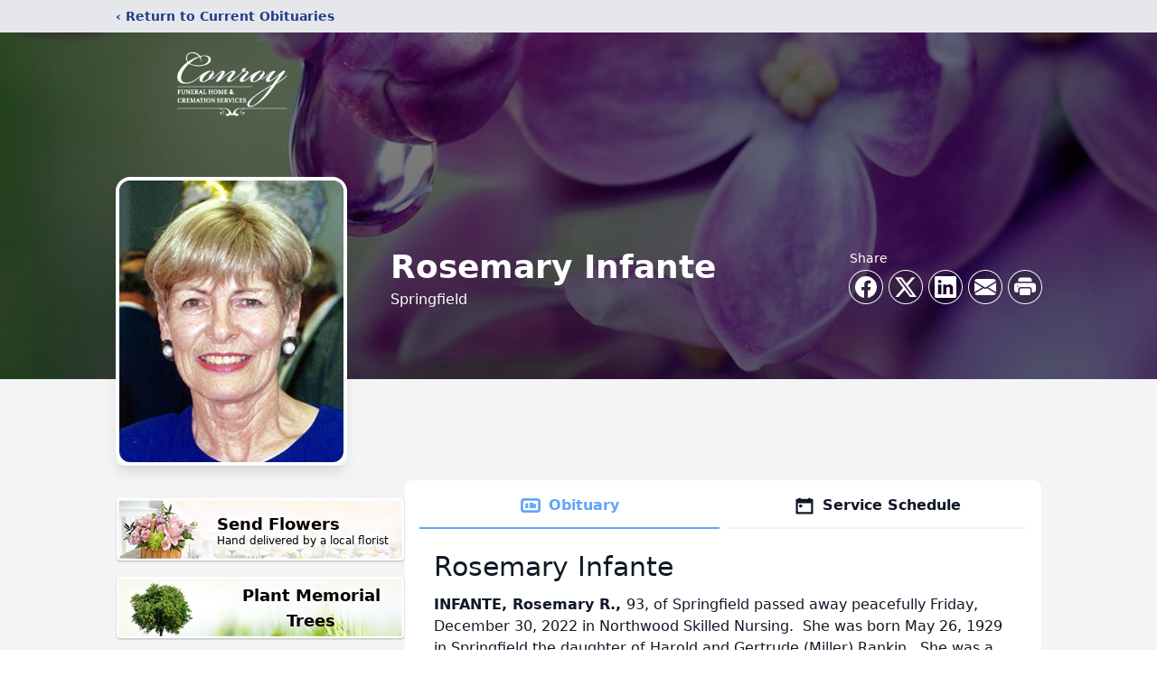

--- FILE ---
content_type: text/html; charset=utf-8
request_url: https://www.google.com/recaptcha/enterprise/anchor?ar=1&k=6LcD0XkgAAAAAKtEzJW6f2WgFtrj4pO0WAw-8Zz-&co=aHR0cHM6Ly93d3cuY29ucm95ZmguY29tOjQ0Mw..&hl=en&type=image&v=PoyoqOPhxBO7pBk68S4YbpHZ&theme=light&size=invisible&badge=bottomright&anchor-ms=20000&execute-ms=30000&cb=7dqckwk24tmo
body_size: 48545
content:
<!DOCTYPE HTML><html dir="ltr" lang="en"><head><meta http-equiv="Content-Type" content="text/html; charset=UTF-8">
<meta http-equiv="X-UA-Compatible" content="IE=edge">
<title>reCAPTCHA</title>
<style type="text/css">
/* cyrillic-ext */
@font-face {
  font-family: 'Roboto';
  font-style: normal;
  font-weight: 400;
  font-stretch: 100%;
  src: url(//fonts.gstatic.com/s/roboto/v48/KFO7CnqEu92Fr1ME7kSn66aGLdTylUAMa3GUBHMdazTgWw.woff2) format('woff2');
  unicode-range: U+0460-052F, U+1C80-1C8A, U+20B4, U+2DE0-2DFF, U+A640-A69F, U+FE2E-FE2F;
}
/* cyrillic */
@font-face {
  font-family: 'Roboto';
  font-style: normal;
  font-weight: 400;
  font-stretch: 100%;
  src: url(//fonts.gstatic.com/s/roboto/v48/KFO7CnqEu92Fr1ME7kSn66aGLdTylUAMa3iUBHMdazTgWw.woff2) format('woff2');
  unicode-range: U+0301, U+0400-045F, U+0490-0491, U+04B0-04B1, U+2116;
}
/* greek-ext */
@font-face {
  font-family: 'Roboto';
  font-style: normal;
  font-weight: 400;
  font-stretch: 100%;
  src: url(//fonts.gstatic.com/s/roboto/v48/KFO7CnqEu92Fr1ME7kSn66aGLdTylUAMa3CUBHMdazTgWw.woff2) format('woff2');
  unicode-range: U+1F00-1FFF;
}
/* greek */
@font-face {
  font-family: 'Roboto';
  font-style: normal;
  font-weight: 400;
  font-stretch: 100%;
  src: url(//fonts.gstatic.com/s/roboto/v48/KFO7CnqEu92Fr1ME7kSn66aGLdTylUAMa3-UBHMdazTgWw.woff2) format('woff2');
  unicode-range: U+0370-0377, U+037A-037F, U+0384-038A, U+038C, U+038E-03A1, U+03A3-03FF;
}
/* math */
@font-face {
  font-family: 'Roboto';
  font-style: normal;
  font-weight: 400;
  font-stretch: 100%;
  src: url(//fonts.gstatic.com/s/roboto/v48/KFO7CnqEu92Fr1ME7kSn66aGLdTylUAMawCUBHMdazTgWw.woff2) format('woff2');
  unicode-range: U+0302-0303, U+0305, U+0307-0308, U+0310, U+0312, U+0315, U+031A, U+0326-0327, U+032C, U+032F-0330, U+0332-0333, U+0338, U+033A, U+0346, U+034D, U+0391-03A1, U+03A3-03A9, U+03B1-03C9, U+03D1, U+03D5-03D6, U+03F0-03F1, U+03F4-03F5, U+2016-2017, U+2034-2038, U+203C, U+2040, U+2043, U+2047, U+2050, U+2057, U+205F, U+2070-2071, U+2074-208E, U+2090-209C, U+20D0-20DC, U+20E1, U+20E5-20EF, U+2100-2112, U+2114-2115, U+2117-2121, U+2123-214F, U+2190, U+2192, U+2194-21AE, U+21B0-21E5, U+21F1-21F2, U+21F4-2211, U+2213-2214, U+2216-22FF, U+2308-230B, U+2310, U+2319, U+231C-2321, U+2336-237A, U+237C, U+2395, U+239B-23B7, U+23D0, U+23DC-23E1, U+2474-2475, U+25AF, U+25B3, U+25B7, U+25BD, U+25C1, U+25CA, U+25CC, U+25FB, U+266D-266F, U+27C0-27FF, U+2900-2AFF, U+2B0E-2B11, U+2B30-2B4C, U+2BFE, U+3030, U+FF5B, U+FF5D, U+1D400-1D7FF, U+1EE00-1EEFF;
}
/* symbols */
@font-face {
  font-family: 'Roboto';
  font-style: normal;
  font-weight: 400;
  font-stretch: 100%;
  src: url(//fonts.gstatic.com/s/roboto/v48/KFO7CnqEu92Fr1ME7kSn66aGLdTylUAMaxKUBHMdazTgWw.woff2) format('woff2');
  unicode-range: U+0001-000C, U+000E-001F, U+007F-009F, U+20DD-20E0, U+20E2-20E4, U+2150-218F, U+2190, U+2192, U+2194-2199, U+21AF, U+21E6-21F0, U+21F3, U+2218-2219, U+2299, U+22C4-22C6, U+2300-243F, U+2440-244A, U+2460-24FF, U+25A0-27BF, U+2800-28FF, U+2921-2922, U+2981, U+29BF, U+29EB, U+2B00-2BFF, U+4DC0-4DFF, U+FFF9-FFFB, U+10140-1018E, U+10190-1019C, U+101A0, U+101D0-101FD, U+102E0-102FB, U+10E60-10E7E, U+1D2C0-1D2D3, U+1D2E0-1D37F, U+1F000-1F0FF, U+1F100-1F1AD, U+1F1E6-1F1FF, U+1F30D-1F30F, U+1F315, U+1F31C, U+1F31E, U+1F320-1F32C, U+1F336, U+1F378, U+1F37D, U+1F382, U+1F393-1F39F, U+1F3A7-1F3A8, U+1F3AC-1F3AF, U+1F3C2, U+1F3C4-1F3C6, U+1F3CA-1F3CE, U+1F3D4-1F3E0, U+1F3ED, U+1F3F1-1F3F3, U+1F3F5-1F3F7, U+1F408, U+1F415, U+1F41F, U+1F426, U+1F43F, U+1F441-1F442, U+1F444, U+1F446-1F449, U+1F44C-1F44E, U+1F453, U+1F46A, U+1F47D, U+1F4A3, U+1F4B0, U+1F4B3, U+1F4B9, U+1F4BB, U+1F4BF, U+1F4C8-1F4CB, U+1F4D6, U+1F4DA, U+1F4DF, U+1F4E3-1F4E6, U+1F4EA-1F4ED, U+1F4F7, U+1F4F9-1F4FB, U+1F4FD-1F4FE, U+1F503, U+1F507-1F50B, U+1F50D, U+1F512-1F513, U+1F53E-1F54A, U+1F54F-1F5FA, U+1F610, U+1F650-1F67F, U+1F687, U+1F68D, U+1F691, U+1F694, U+1F698, U+1F6AD, U+1F6B2, U+1F6B9-1F6BA, U+1F6BC, U+1F6C6-1F6CF, U+1F6D3-1F6D7, U+1F6E0-1F6EA, U+1F6F0-1F6F3, U+1F6F7-1F6FC, U+1F700-1F7FF, U+1F800-1F80B, U+1F810-1F847, U+1F850-1F859, U+1F860-1F887, U+1F890-1F8AD, U+1F8B0-1F8BB, U+1F8C0-1F8C1, U+1F900-1F90B, U+1F93B, U+1F946, U+1F984, U+1F996, U+1F9E9, U+1FA00-1FA6F, U+1FA70-1FA7C, U+1FA80-1FA89, U+1FA8F-1FAC6, U+1FACE-1FADC, U+1FADF-1FAE9, U+1FAF0-1FAF8, U+1FB00-1FBFF;
}
/* vietnamese */
@font-face {
  font-family: 'Roboto';
  font-style: normal;
  font-weight: 400;
  font-stretch: 100%;
  src: url(//fonts.gstatic.com/s/roboto/v48/KFO7CnqEu92Fr1ME7kSn66aGLdTylUAMa3OUBHMdazTgWw.woff2) format('woff2');
  unicode-range: U+0102-0103, U+0110-0111, U+0128-0129, U+0168-0169, U+01A0-01A1, U+01AF-01B0, U+0300-0301, U+0303-0304, U+0308-0309, U+0323, U+0329, U+1EA0-1EF9, U+20AB;
}
/* latin-ext */
@font-face {
  font-family: 'Roboto';
  font-style: normal;
  font-weight: 400;
  font-stretch: 100%;
  src: url(//fonts.gstatic.com/s/roboto/v48/KFO7CnqEu92Fr1ME7kSn66aGLdTylUAMa3KUBHMdazTgWw.woff2) format('woff2');
  unicode-range: U+0100-02BA, U+02BD-02C5, U+02C7-02CC, U+02CE-02D7, U+02DD-02FF, U+0304, U+0308, U+0329, U+1D00-1DBF, U+1E00-1E9F, U+1EF2-1EFF, U+2020, U+20A0-20AB, U+20AD-20C0, U+2113, U+2C60-2C7F, U+A720-A7FF;
}
/* latin */
@font-face {
  font-family: 'Roboto';
  font-style: normal;
  font-weight: 400;
  font-stretch: 100%;
  src: url(//fonts.gstatic.com/s/roboto/v48/KFO7CnqEu92Fr1ME7kSn66aGLdTylUAMa3yUBHMdazQ.woff2) format('woff2');
  unicode-range: U+0000-00FF, U+0131, U+0152-0153, U+02BB-02BC, U+02C6, U+02DA, U+02DC, U+0304, U+0308, U+0329, U+2000-206F, U+20AC, U+2122, U+2191, U+2193, U+2212, U+2215, U+FEFF, U+FFFD;
}
/* cyrillic-ext */
@font-face {
  font-family: 'Roboto';
  font-style: normal;
  font-weight: 500;
  font-stretch: 100%;
  src: url(//fonts.gstatic.com/s/roboto/v48/KFO7CnqEu92Fr1ME7kSn66aGLdTylUAMa3GUBHMdazTgWw.woff2) format('woff2');
  unicode-range: U+0460-052F, U+1C80-1C8A, U+20B4, U+2DE0-2DFF, U+A640-A69F, U+FE2E-FE2F;
}
/* cyrillic */
@font-face {
  font-family: 'Roboto';
  font-style: normal;
  font-weight: 500;
  font-stretch: 100%;
  src: url(//fonts.gstatic.com/s/roboto/v48/KFO7CnqEu92Fr1ME7kSn66aGLdTylUAMa3iUBHMdazTgWw.woff2) format('woff2');
  unicode-range: U+0301, U+0400-045F, U+0490-0491, U+04B0-04B1, U+2116;
}
/* greek-ext */
@font-face {
  font-family: 'Roboto';
  font-style: normal;
  font-weight: 500;
  font-stretch: 100%;
  src: url(//fonts.gstatic.com/s/roboto/v48/KFO7CnqEu92Fr1ME7kSn66aGLdTylUAMa3CUBHMdazTgWw.woff2) format('woff2');
  unicode-range: U+1F00-1FFF;
}
/* greek */
@font-face {
  font-family: 'Roboto';
  font-style: normal;
  font-weight: 500;
  font-stretch: 100%;
  src: url(//fonts.gstatic.com/s/roboto/v48/KFO7CnqEu92Fr1ME7kSn66aGLdTylUAMa3-UBHMdazTgWw.woff2) format('woff2');
  unicode-range: U+0370-0377, U+037A-037F, U+0384-038A, U+038C, U+038E-03A1, U+03A3-03FF;
}
/* math */
@font-face {
  font-family: 'Roboto';
  font-style: normal;
  font-weight: 500;
  font-stretch: 100%;
  src: url(//fonts.gstatic.com/s/roboto/v48/KFO7CnqEu92Fr1ME7kSn66aGLdTylUAMawCUBHMdazTgWw.woff2) format('woff2');
  unicode-range: U+0302-0303, U+0305, U+0307-0308, U+0310, U+0312, U+0315, U+031A, U+0326-0327, U+032C, U+032F-0330, U+0332-0333, U+0338, U+033A, U+0346, U+034D, U+0391-03A1, U+03A3-03A9, U+03B1-03C9, U+03D1, U+03D5-03D6, U+03F0-03F1, U+03F4-03F5, U+2016-2017, U+2034-2038, U+203C, U+2040, U+2043, U+2047, U+2050, U+2057, U+205F, U+2070-2071, U+2074-208E, U+2090-209C, U+20D0-20DC, U+20E1, U+20E5-20EF, U+2100-2112, U+2114-2115, U+2117-2121, U+2123-214F, U+2190, U+2192, U+2194-21AE, U+21B0-21E5, U+21F1-21F2, U+21F4-2211, U+2213-2214, U+2216-22FF, U+2308-230B, U+2310, U+2319, U+231C-2321, U+2336-237A, U+237C, U+2395, U+239B-23B7, U+23D0, U+23DC-23E1, U+2474-2475, U+25AF, U+25B3, U+25B7, U+25BD, U+25C1, U+25CA, U+25CC, U+25FB, U+266D-266F, U+27C0-27FF, U+2900-2AFF, U+2B0E-2B11, U+2B30-2B4C, U+2BFE, U+3030, U+FF5B, U+FF5D, U+1D400-1D7FF, U+1EE00-1EEFF;
}
/* symbols */
@font-face {
  font-family: 'Roboto';
  font-style: normal;
  font-weight: 500;
  font-stretch: 100%;
  src: url(//fonts.gstatic.com/s/roboto/v48/KFO7CnqEu92Fr1ME7kSn66aGLdTylUAMaxKUBHMdazTgWw.woff2) format('woff2');
  unicode-range: U+0001-000C, U+000E-001F, U+007F-009F, U+20DD-20E0, U+20E2-20E4, U+2150-218F, U+2190, U+2192, U+2194-2199, U+21AF, U+21E6-21F0, U+21F3, U+2218-2219, U+2299, U+22C4-22C6, U+2300-243F, U+2440-244A, U+2460-24FF, U+25A0-27BF, U+2800-28FF, U+2921-2922, U+2981, U+29BF, U+29EB, U+2B00-2BFF, U+4DC0-4DFF, U+FFF9-FFFB, U+10140-1018E, U+10190-1019C, U+101A0, U+101D0-101FD, U+102E0-102FB, U+10E60-10E7E, U+1D2C0-1D2D3, U+1D2E0-1D37F, U+1F000-1F0FF, U+1F100-1F1AD, U+1F1E6-1F1FF, U+1F30D-1F30F, U+1F315, U+1F31C, U+1F31E, U+1F320-1F32C, U+1F336, U+1F378, U+1F37D, U+1F382, U+1F393-1F39F, U+1F3A7-1F3A8, U+1F3AC-1F3AF, U+1F3C2, U+1F3C4-1F3C6, U+1F3CA-1F3CE, U+1F3D4-1F3E0, U+1F3ED, U+1F3F1-1F3F3, U+1F3F5-1F3F7, U+1F408, U+1F415, U+1F41F, U+1F426, U+1F43F, U+1F441-1F442, U+1F444, U+1F446-1F449, U+1F44C-1F44E, U+1F453, U+1F46A, U+1F47D, U+1F4A3, U+1F4B0, U+1F4B3, U+1F4B9, U+1F4BB, U+1F4BF, U+1F4C8-1F4CB, U+1F4D6, U+1F4DA, U+1F4DF, U+1F4E3-1F4E6, U+1F4EA-1F4ED, U+1F4F7, U+1F4F9-1F4FB, U+1F4FD-1F4FE, U+1F503, U+1F507-1F50B, U+1F50D, U+1F512-1F513, U+1F53E-1F54A, U+1F54F-1F5FA, U+1F610, U+1F650-1F67F, U+1F687, U+1F68D, U+1F691, U+1F694, U+1F698, U+1F6AD, U+1F6B2, U+1F6B9-1F6BA, U+1F6BC, U+1F6C6-1F6CF, U+1F6D3-1F6D7, U+1F6E0-1F6EA, U+1F6F0-1F6F3, U+1F6F7-1F6FC, U+1F700-1F7FF, U+1F800-1F80B, U+1F810-1F847, U+1F850-1F859, U+1F860-1F887, U+1F890-1F8AD, U+1F8B0-1F8BB, U+1F8C0-1F8C1, U+1F900-1F90B, U+1F93B, U+1F946, U+1F984, U+1F996, U+1F9E9, U+1FA00-1FA6F, U+1FA70-1FA7C, U+1FA80-1FA89, U+1FA8F-1FAC6, U+1FACE-1FADC, U+1FADF-1FAE9, U+1FAF0-1FAF8, U+1FB00-1FBFF;
}
/* vietnamese */
@font-face {
  font-family: 'Roboto';
  font-style: normal;
  font-weight: 500;
  font-stretch: 100%;
  src: url(//fonts.gstatic.com/s/roboto/v48/KFO7CnqEu92Fr1ME7kSn66aGLdTylUAMa3OUBHMdazTgWw.woff2) format('woff2');
  unicode-range: U+0102-0103, U+0110-0111, U+0128-0129, U+0168-0169, U+01A0-01A1, U+01AF-01B0, U+0300-0301, U+0303-0304, U+0308-0309, U+0323, U+0329, U+1EA0-1EF9, U+20AB;
}
/* latin-ext */
@font-face {
  font-family: 'Roboto';
  font-style: normal;
  font-weight: 500;
  font-stretch: 100%;
  src: url(//fonts.gstatic.com/s/roboto/v48/KFO7CnqEu92Fr1ME7kSn66aGLdTylUAMa3KUBHMdazTgWw.woff2) format('woff2');
  unicode-range: U+0100-02BA, U+02BD-02C5, U+02C7-02CC, U+02CE-02D7, U+02DD-02FF, U+0304, U+0308, U+0329, U+1D00-1DBF, U+1E00-1E9F, U+1EF2-1EFF, U+2020, U+20A0-20AB, U+20AD-20C0, U+2113, U+2C60-2C7F, U+A720-A7FF;
}
/* latin */
@font-face {
  font-family: 'Roboto';
  font-style: normal;
  font-weight: 500;
  font-stretch: 100%;
  src: url(//fonts.gstatic.com/s/roboto/v48/KFO7CnqEu92Fr1ME7kSn66aGLdTylUAMa3yUBHMdazQ.woff2) format('woff2');
  unicode-range: U+0000-00FF, U+0131, U+0152-0153, U+02BB-02BC, U+02C6, U+02DA, U+02DC, U+0304, U+0308, U+0329, U+2000-206F, U+20AC, U+2122, U+2191, U+2193, U+2212, U+2215, U+FEFF, U+FFFD;
}
/* cyrillic-ext */
@font-face {
  font-family: 'Roboto';
  font-style: normal;
  font-weight: 900;
  font-stretch: 100%;
  src: url(//fonts.gstatic.com/s/roboto/v48/KFO7CnqEu92Fr1ME7kSn66aGLdTylUAMa3GUBHMdazTgWw.woff2) format('woff2');
  unicode-range: U+0460-052F, U+1C80-1C8A, U+20B4, U+2DE0-2DFF, U+A640-A69F, U+FE2E-FE2F;
}
/* cyrillic */
@font-face {
  font-family: 'Roboto';
  font-style: normal;
  font-weight: 900;
  font-stretch: 100%;
  src: url(//fonts.gstatic.com/s/roboto/v48/KFO7CnqEu92Fr1ME7kSn66aGLdTylUAMa3iUBHMdazTgWw.woff2) format('woff2');
  unicode-range: U+0301, U+0400-045F, U+0490-0491, U+04B0-04B1, U+2116;
}
/* greek-ext */
@font-face {
  font-family: 'Roboto';
  font-style: normal;
  font-weight: 900;
  font-stretch: 100%;
  src: url(//fonts.gstatic.com/s/roboto/v48/KFO7CnqEu92Fr1ME7kSn66aGLdTylUAMa3CUBHMdazTgWw.woff2) format('woff2');
  unicode-range: U+1F00-1FFF;
}
/* greek */
@font-face {
  font-family: 'Roboto';
  font-style: normal;
  font-weight: 900;
  font-stretch: 100%;
  src: url(//fonts.gstatic.com/s/roboto/v48/KFO7CnqEu92Fr1ME7kSn66aGLdTylUAMa3-UBHMdazTgWw.woff2) format('woff2');
  unicode-range: U+0370-0377, U+037A-037F, U+0384-038A, U+038C, U+038E-03A1, U+03A3-03FF;
}
/* math */
@font-face {
  font-family: 'Roboto';
  font-style: normal;
  font-weight: 900;
  font-stretch: 100%;
  src: url(//fonts.gstatic.com/s/roboto/v48/KFO7CnqEu92Fr1ME7kSn66aGLdTylUAMawCUBHMdazTgWw.woff2) format('woff2');
  unicode-range: U+0302-0303, U+0305, U+0307-0308, U+0310, U+0312, U+0315, U+031A, U+0326-0327, U+032C, U+032F-0330, U+0332-0333, U+0338, U+033A, U+0346, U+034D, U+0391-03A1, U+03A3-03A9, U+03B1-03C9, U+03D1, U+03D5-03D6, U+03F0-03F1, U+03F4-03F5, U+2016-2017, U+2034-2038, U+203C, U+2040, U+2043, U+2047, U+2050, U+2057, U+205F, U+2070-2071, U+2074-208E, U+2090-209C, U+20D0-20DC, U+20E1, U+20E5-20EF, U+2100-2112, U+2114-2115, U+2117-2121, U+2123-214F, U+2190, U+2192, U+2194-21AE, U+21B0-21E5, U+21F1-21F2, U+21F4-2211, U+2213-2214, U+2216-22FF, U+2308-230B, U+2310, U+2319, U+231C-2321, U+2336-237A, U+237C, U+2395, U+239B-23B7, U+23D0, U+23DC-23E1, U+2474-2475, U+25AF, U+25B3, U+25B7, U+25BD, U+25C1, U+25CA, U+25CC, U+25FB, U+266D-266F, U+27C0-27FF, U+2900-2AFF, U+2B0E-2B11, U+2B30-2B4C, U+2BFE, U+3030, U+FF5B, U+FF5D, U+1D400-1D7FF, U+1EE00-1EEFF;
}
/* symbols */
@font-face {
  font-family: 'Roboto';
  font-style: normal;
  font-weight: 900;
  font-stretch: 100%;
  src: url(//fonts.gstatic.com/s/roboto/v48/KFO7CnqEu92Fr1ME7kSn66aGLdTylUAMaxKUBHMdazTgWw.woff2) format('woff2');
  unicode-range: U+0001-000C, U+000E-001F, U+007F-009F, U+20DD-20E0, U+20E2-20E4, U+2150-218F, U+2190, U+2192, U+2194-2199, U+21AF, U+21E6-21F0, U+21F3, U+2218-2219, U+2299, U+22C4-22C6, U+2300-243F, U+2440-244A, U+2460-24FF, U+25A0-27BF, U+2800-28FF, U+2921-2922, U+2981, U+29BF, U+29EB, U+2B00-2BFF, U+4DC0-4DFF, U+FFF9-FFFB, U+10140-1018E, U+10190-1019C, U+101A0, U+101D0-101FD, U+102E0-102FB, U+10E60-10E7E, U+1D2C0-1D2D3, U+1D2E0-1D37F, U+1F000-1F0FF, U+1F100-1F1AD, U+1F1E6-1F1FF, U+1F30D-1F30F, U+1F315, U+1F31C, U+1F31E, U+1F320-1F32C, U+1F336, U+1F378, U+1F37D, U+1F382, U+1F393-1F39F, U+1F3A7-1F3A8, U+1F3AC-1F3AF, U+1F3C2, U+1F3C4-1F3C6, U+1F3CA-1F3CE, U+1F3D4-1F3E0, U+1F3ED, U+1F3F1-1F3F3, U+1F3F5-1F3F7, U+1F408, U+1F415, U+1F41F, U+1F426, U+1F43F, U+1F441-1F442, U+1F444, U+1F446-1F449, U+1F44C-1F44E, U+1F453, U+1F46A, U+1F47D, U+1F4A3, U+1F4B0, U+1F4B3, U+1F4B9, U+1F4BB, U+1F4BF, U+1F4C8-1F4CB, U+1F4D6, U+1F4DA, U+1F4DF, U+1F4E3-1F4E6, U+1F4EA-1F4ED, U+1F4F7, U+1F4F9-1F4FB, U+1F4FD-1F4FE, U+1F503, U+1F507-1F50B, U+1F50D, U+1F512-1F513, U+1F53E-1F54A, U+1F54F-1F5FA, U+1F610, U+1F650-1F67F, U+1F687, U+1F68D, U+1F691, U+1F694, U+1F698, U+1F6AD, U+1F6B2, U+1F6B9-1F6BA, U+1F6BC, U+1F6C6-1F6CF, U+1F6D3-1F6D7, U+1F6E0-1F6EA, U+1F6F0-1F6F3, U+1F6F7-1F6FC, U+1F700-1F7FF, U+1F800-1F80B, U+1F810-1F847, U+1F850-1F859, U+1F860-1F887, U+1F890-1F8AD, U+1F8B0-1F8BB, U+1F8C0-1F8C1, U+1F900-1F90B, U+1F93B, U+1F946, U+1F984, U+1F996, U+1F9E9, U+1FA00-1FA6F, U+1FA70-1FA7C, U+1FA80-1FA89, U+1FA8F-1FAC6, U+1FACE-1FADC, U+1FADF-1FAE9, U+1FAF0-1FAF8, U+1FB00-1FBFF;
}
/* vietnamese */
@font-face {
  font-family: 'Roboto';
  font-style: normal;
  font-weight: 900;
  font-stretch: 100%;
  src: url(//fonts.gstatic.com/s/roboto/v48/KFO7CnqEu92Fr1ME7kSn66aGLdTylUAMa3OUBHMdazTgWw.woff2) format('woff2');
  unicode-range: U+0102-0103, U+0110-0111, U+0128-0129, U+0168-0169, U+01A0-01A1, U+01AF-01B0, U+0300-0301, U+0303-0304, U+0308-0309, U+0323, U+0329, U+1EA0-1EF9, U+20AB;
}
/* latin-ext */
@font-face {
  font-family: 'Roboto';
  font-style: normal;
  font-weight: 900;
  font-stretch: 100%;
  src: url(//fonts.gstatic.com/s/roboto/v48/KFO7CnqEu92Fr1ME7kSn66aGLdTylUAMa3KUBHMdazTgWw.woff2) format('woff2');
  unicode-range: U+0100-02BA, U+02BD-02C5, U+02C7-02CC, U+02CE-02D7, U+02DD-02FF, U+0304, U+0308, U+0329, U+1D00-1DBF, U+1E00-1E9F, U+1EF2-1EFF, U+2020, U+20A0-20AB, U+20AD-20C0, U+2113, U+2C60-2C7F, U+A720-A7FF;
}
/* latin */
@font-face {
  font-family: 'Roboto';
  font-style: normal;
  font-weight: 900;
  font-stretch: 100%;
  src: url(//fonts.gstatic.com/s/roboto/v48/KFO7CnqEu92Fr1ME7kSn66aGLdTylUAMa3yUBHMdazQ.woff2) format('woff2');
  unicode-range: U+0000-00FF, U+0131, U+0152-0153, U+02BB-02BC, U+02C6, U+02DA, U+02DC, U+0304, U+0308, U+0329, U+2000-206F, U+20AC, U+2122, U+2191, U+2193, U+2212, U+2215, U+FEFF, U+FFFD;
}

</style>
<link rel="stylesheet" type="text/css" href="https://www.gstatic.com/recaptcha/releases/PoyoqOPhxBO7pBk68S4YbpHZ/styles__ltr.css">
<script nonce="oAknN-RWMiJYEInW6O-GDg" type="text/javascript">window['__recaptcha_api'] = 'https://www.google.com/recaptcha/enterprise/';</script>
<script type="text/javascript" src="https://www.gstatic.com/recaptcha/releases/PoyoqOPhxBO7pBk68S4YbpHZ/recaptcha__en.js" nonce="oAknN-RWMiJYEInW6O-GDg">
      
    </script></head>
<body><div id="rc-anchor-alert" class="rc-anchor-alert"></div>
<input type="hidden" id="recaptcha-token" value="[base64]">
<script type="text/javascript" nonce="oAknN-RWMiJYEInW6O-GDg">
      recaptcha.anchor.Main.init("[\x22ainput\x22,[\x22bgdata\x22,\x22\x22,\[base64]/[base64]/[base64]/ZyhXLGgpOnEoW04sMjEsbF0sVywwKSxoKSxmYWxzZSxmYWxzZSl9Y2F0Y2goayl7RygzNTgsVyk/[base64]/[base64]/[base64]/[base64]/[base64]/[base64]/[base64]/bmV3IEJbT10oRFswXSk6dz09Mj9uZXcgQltPXShEWzBdLERbMV0pOnc9PTM/bmV3IEJbT10oRFswXSxEWzFdLERbMl0pOnc9PTQ/[base64]/[base64]/[base64]/[base64]/[base64]\\u003d\x22,\[base64]\\u003d\x22,\x22XH7Dr8OuV8Orw7nCmGcgJAbDjjPDl8Kfw5TCrsOXwqHDigM+w5DDvlTCl8Okw4EowrjCoQ1KSsKPH8Kiw7nCrMOdLxPCvEtHw5TCtcOuwqlFw4zDtmfDkcKgYAMFIgcQaDs0Y8Kmw5jCuF9KZsOOw4suDsKqflbCocO7wqrCnsOFwolGAnIuJWo/dhZ0WMOow5w+BAzCscOBBcO7w6QJcG7DvhfCm1HCm8KxwoDDoUl/VF09w4dpFzbDjQtYwpc+F8KQw6nDhUTCm8OXw7FlwrfCjcK3QsKdW1XCgsO1w6nDm8OgacO6w6PCkcKQw6cXwrQGwp9xwo/CncOGw4kXwrrDncKbw57CtyRaFsOXUsOgT1LDtHcCw6/[base64]/ClTbCknHCo33DosK8ASUSw4NSw64YAsKVa8KSNwNEJBzCvRXDkRnDtWbDvGbDtMKpwoFfwoLCisKtHHLDjCrCm8KhIzTCm2PDpsKtw7kmFsKBEHQpw4PCgFvDhwzDrcKdc8OhwqfDnD8GTkbCiDPDi3DCnjIAXhrChcOmwr8Bw5TDrMKJbQ/CsQpOKmTDqsKCwoLDpnXDvMOFES7Dp8OSDFp1w5VCw6rDv8KMYWDCrMO3OzcQQcKqACfDgBXDjMOAD23CjzMqAcKzwonCmMK0SMOmw5/CujZNwqNgwpFDDSvCt8O3M8KlwoFpIEZbMStqAcK5GCh+aD/DsQFXAhx3wprCrSHChsKew4zDksOAw4AdLA7CssKCw5EbfiPDmsO9Zgl6wqs8ZGp4NMOpw5jDv8KJw4FAw5UHXSzCvnRMFMK4w4dEa8Kgw6oAwqBWbsKOwqAeKR80w7RKdsKtw61Owo/CqMKlMk7CmsK1VDsrw5QWw71PYD3CrMObOHfDqQgyFiw+ciYIwoJLfiTDuCLDp8KxAydpFMK9DMK2wqV3fDLDkH/ClUYvw6MfXmLDkcOwwprDvjzDscOuYcOuw5UjCjVdNA3Dmg5mwqfDqsOnBSfDsMKaMhR2DsOew6HDpMKqw7HCmB7CkcOqN1/[base64]/CkmjCt0YqwpR0w5TDr8Oow5/[base64]/CjQV0EgnCqQolGFPDiER8w6vCu8KZTcOjwpjCl8OmAsKIH8OXw4dow4xkwpvCpT7Cri4wwojCiTlgwrjCqBjDnMOiP8OwWiYzRsOKA2Qfw57CmMKJw6h3asOxXmTDjWDDiw3Cm8KCNw9Tc8Okw7DCjB7CjcO4wq/DnmlwUG/DksOyw6PCiMKuwrfCmw5hwpXCisKswqVFw6R0w6UbFwx/[base64]/ChUMDAcOEw50AYHvCqsOrb8KaOMKvaMKULsOVw6zDrUzCg3HDkmFIGcKCW8OrHMOSw7BZCTNew7JyRzJgUMOXXBwrN8KwRkkrw6DCozggAjtnHMOawqswZnLChMOrIMOnwprDmTszQcOWw7g3V8O7ECV4wrFkVxnDo8O7eMOiwp/[base64]/DqsKETMKJw4U0w6Mow5RbXEvDpy1mwpUMw50TwqzDqMOABcKmwpnDrBYswrMwbMOWHwnCvQ4Vw4c/Nh9Pw7LCtABaTsK/[base64]/D8KtwpnDvMKGw4B7w7LCtMORMS/[base64]/c8OVwobCn3U+wqUZw6DDo0zCn8O9O8OewonDs8OZw7ckwrgFw6gTMwfCvMKTHcKiIMOMUFTCmUTDqsK/wpbDtVA/wqlfw4nDhcOWwrBewonCn8KEQcKjeMO8YsKJYy7DlE1FwoPCq25PUXTCvMOpQkRsPsOHNcOyw65oc0zDksKiLsO8ci/DhETCiMKTw6/Ci2d/wqIkwrR2w6DDjiDChMKfPRAEwotewq3CiMKQw7fCtMK7wpJKw7PCkcKzw4XDnMO1wobDhAXDlGZgfGtgwrvDscKYw4NYcgcwdkbCnwEwHsOsw7sww4rDtMK+w4XDn8O7w64Tw4E6JMOYwqVCw6lOLcO1w4/CqyfDisOHw4/DicKYIMKufMOMw4h2IMOVecOaUHvClsKBw6rDvxbDqsKTwoM0wrDCo8KTwp7ClHRwwrbDpsOGGMO9WcO9JcKcM8Kvw6pxwr/CosODw53CjcOIw57Ch8OJZ8K+wpoNw48tRcK5w7FywqfClwNccXIzwqN/[base64]/CgzXDuF3CpsOmw6d9WHJAB8OJwoYeBsKnwpjDmsOtSTTDu8O1U8OiwqrCqsK7dcKgN2s7XirDlsKzQcKkfnNZw4/DmzwYIcKrEQtUwqbCmcOTSmbCnsKww5Y1CMKdasOMwpdHw6l/T8Opw6s3DghiVSNtM1nChcKeUcKJG0bCqcKcd8KQG08bwr3Du8OSfcOPJz3CrsOSwoMPLcK9wqVfw65yDDJHOcK9K0rCsF/Co8KABMKsGwPCjMKrw7BVwoAvw7bCrcOAwrvCuH8Ew5Afwo0JWsKWLsOAbTUmJcKDwqHCoS52el7DicOofRRyPcK8exM3wpNyE1zDtcKlBMKXeSHDhljCvQEdHsOawrcHTVo3IQHDpcO3QCzCiMOwwoEGPsK/[base64]/DvcOkKBvCucO9w47DjjXCsRYycsKKw7Fyw6DDiQkKwonDq3JBIcK5w5dSw4VtwrFmG8KzbcKdCMOBTsK6woImwoUrw7cidMOXE8OCAsOsw7rCtcKtw4DDtTBvwr7Dg09nXMOdDMK1OMKVcMOgVml3SMKSw5fDocOkw47Cl8OCfSl7YsKxAHVBwrLCpcKfwo/DksO/NMKKO1pmYiMBSE0GecOBF8KXwqnDmMKiwqAMw7LCmMK9w4ZdQcOua8OvUsKMw4pgw6PCisOkw7jDhMK/wqNHFRXCuUrCtcO+SHXCm8KFw4jDkxTDimbCuMKuwq9XJsONUsOTwojDmnbCsjRrwpHChsKKS8O/[base64]/DtMOow7XDiXVbwr/DkinDgQEPRxLDqzcKRDXDjsO5EcOjw4w+w5k9w59YT2lfDjTCosKQw67CsUZ2w5LClxTDujnDv8Kaw5k2NUEUWMOVw6/DjMKIXsOEw6pWwr8iwp9aAMKMwqh4w5U4woBaGMOpECt6XsKCwpkXwo3CvMKBw6Uiw6XDmwbDvxLCo8OuX1RJOsOMTcKaPWcSw5cuwoJ/w5M9wpISwqHCqQjDmsORJMK+wohHwo/CnsKMcMKRw4zDuSJYESrDqT/CmsKZKcKiM8O+OBFtw6obw4rDrlEMwq/DkkhnZMKmZUTCncOOD8KNVXJOTMOkw5YQw7Eew67DlQTCgyJmw5s8aHHCqMOZw7vDi8KHwq0uYgw6w4JdwrrDqsOzw5IgwqETwonCh2AWw5Bpw7V0w5Mnwopiw6PCgMKqGEnDplpgwrFrfxEBwobCjsOhC8KpNyfDt8OSJcKAwr/Ch8O/L8OuwpfCmcOmwrg7w5srJMO7w5McwrIdB0BZbHhNBMKIQmbDsMKia8OAacKYw7UBw44sFwYSccOKw5bDlTgDfMK6w7jDqcOswrzDhi0UwpXCh28WwqRpw5diw77DsMOsw64jb8KQEGkTcDPCryJnw6NrIhtIw4jCi8KBw7LCm300w7DCgsOEbwXCisOnwr/DhsOKwrTDs17Cp8KOEMOPLsK1wpjCisK4w6jCi8KLw7jCgMKSw4FFfQdGwo/[base64]/CsiDDomTCo3NtwrTDjEbDq8KVwp1Fw7wwVcKPw6rCkcOGwrtQw4QHw7rDnRTCgQN1RjTDj8OEw57ChcOEJMOGw6LDpGvDhsO0McKdGG4pwpbCgMO+BHwTR8K3WhI4wrsnwqUewqohVMOnGArCrMKjw5weY8KJURpPw4UPwp/Cnz1OQMO/EmnCisKNLAbCnMOPEAAJwrFRwrwRfcKvw77CkMOROcOVVQ8fw6zDscO0w58iMMKCw48/w7PDrn9RfcOTaiTDq8OuawHDh2fCsQbCgMK3wqbCl8KoDz/DkMKvJA4Tw48jF2dyw78BUEjCuAPDihouMcKSe8KHw7bCm2fDhMOVwoPCkWnCsnnDnGvDpsKxw4o1wr89CwBMJMKJwqfDrA7DusOSw5jCohZJQk1RT2fDtnN5woXDqSY4w4VKd1vChcKvw5/DmsOjRFjCuFDCh8KpHMOjDjsrwrzDoMOKwo/ColI3AsO2LsOdwpvChTLCuzvDsHTDmz3ClQ53D8K6NVh5JBFuwppdJMOBw5A6b8KhXkgLcG/CnTbCmsOtciXCogtCO8OuejLDrcOlezXDoMObbsOKbiAIw6zCpMOScz/CnMOWS1/[base64]/CvlnDmw8SwohWHmRoGk07w5s7U8ORwovCsVjCkcOMIlzDtxPCoTLCvVFvYlsyZA0qw6JaJ8K8a8OHw4tfeFPCocOMw6fDrRPCrsOYCxVnMRvDmcKhwpsSwqMQwonDjWZNEMK9O8OFcFXDrSkrwqbDvsOgw4I0wrhBcsOow55bw4Ajwp4dfMKqw7HDpcKEN8O3Dm/CsTZhwoXCoRDDs8OOw6YWGcKaw53CngsuG1rDtjxHN1PDpUdDw5jDl8O1w5xiQBk/[base64]/w7HCjBwGa8KxwrXDonZDDB3Ch30dwqJ/AMKCd3dqQ3HDgWZ/w41rw5XDglXDmGckwqFwCGPCllLCgMKDwrB1Z1HDtsKEwqfChsOUw4kdd8KkeBfDuMKBHy9Xw5Y7aDJ1a8OOFsKKMWvDtgshREfCp3UOw6F4PGrDtMOWBsOewrPDr0bCicOGw57CmcKrKwFowqbChMKUw7l6wrB7W8KLPMOhNsOhw4F1wq7DrRbCtcOuBB/Ct2/CvcKEZgfDr8OiRMO3wo/DvcOvwrM2wphbY3vDmMOhPygtwpLCl1bChlDDm3UyEzRXw6jDk38HAHnDvmPDiMOiUD1vw6h7TjM6dMKecMOiJWnDo3/DisOtw64Kwq5hXEBaw6dlw6LClkfCnUMBAcOkKnsZwrFUeMKbHsOUw7DCqhNgwqkLw6nDgUzCjk7Dl8O/EXvDiCTCo10Xw6cBdwTDoMKwwqMkL8Oxw53CiivCr3rCgUJ6QcObL8O4UcOjWCtpKCZFw7kQw4/[base64]/Dl8OHw7LDlFzCvcK9wrxzw4bCoG7CmMKJwqbDqMKDwo/CisO4CcKJIsOeUXwGwqRIw6JMA3fCsXLDnDzCuMK8w71ZR8OWVHAkwogbGMKVIw0HwpjCosKAw6PChsKVw5wDHcOswr7DjFjDncOQQ8OJOjbCvMOeXDrCssKJw6R9wozCiMO/wp4TKBDClsKeChEQw53CnyJxw4fClzxYam0Gw6dQw7ZsRcO0PVvCrH3DoMO/wp/CggFrw4rDl8K9w43CvcOZe8KlWmnCtcKpwprCmsKbw5tBwr7Cjw8Scgtdw57Dv8KgACI8MsKBw7dtTmvClsObDnjCon1JwpwNw5NgwoZPEQ8Bw67DtcKyZiHDoTQSwqnCvjVZDsKRwrzCpMK3w4J8w4VYD8KcAkTDoB/DqldkTcKvw6law7bDvgtjw7RHSsKxw6bCuMOXVT/DpnsFwp/[base64]/[base64]/CqzLCrSzDo3/[base64]/Dnn9OLcOeEcKNwrnDkA/[base64]/GVMlwqPCqcK+K0HCi8KLKl3CksKhPsOKwoo4VR7ChcKjwpDCicOdW8KUw6IZw5ViEwgWIGhKw6XCvMOVQ1JjFsO6w4/[base64]/[base64]/DpMKNwrJtBHpTw43Cr8K1ZyzCjsKeAsOkcSjDtjQlC2HCnsKod3IjecKzYzDDj8KrEMOQSyvDuTVJw4fDn8K4PcONwqrCk1XCucKpShTCv0lbw6J5wodcwqACcsOQJ20lTTQ9woUfJBLDj8KCBcO0w6bDksK7wrV9Nw/CiGnDj1lAfCvDscOuMcKzwo8QXcKrd8Kvf8KEwpE/cCMzWEfCjMOOw5M5w6bCusK2wqJywphDwpQYBcKXw4kua8K6w485AVnDsBlFEh3CnWDCpBUKw4rCkSHDqMKVw6XCnCQYE8KqUDMEcMOnU8K+wonDisOEw70uw7jCvMOdV1bDvxNLwprDqiFSV8KDwrdJwo/CjCfCg3pbXzo7w6PDqsOOw4BLw6clw4zDm8KAGzXCssKRwrk6w4xzGMOCMD3CtcO4w6TCk8OVwqfDqm0vw7vDnjkawqJTfD/CpsOhBwVufQAXFcOHZsO8My5cOMKow6bDkzJwwrkMEE7DqUh5w6bCiV7Dt8KcMzRQw5vCvEV5wpXCqlhFTl/[base64]/wrw4fiEbO8KWEXV/[base64]/UhMkKWTChU/Cl8KDXz1rw67DvMKJPFQHCMOjcVoOwpQww7VXOsObw5PCrjkDwrANDHXDlDvDt8O9w5oYOcOdbMOQwoMBOlDDv8KSwqTCj8KQw6fCiMK/VBTCisKoPsKDw7IDV3lBHgvCjcKRw5zDqMKHw5jDoTB3RF9bXhTCu8K2UcKsdsK7w7vCkcO+wpJQMsOyQMKbwo7DqsORwpbChSAwZcKoBxUbJcKqw44dIcK/b8Kew4LCo8OmFA1VHjXDk8ORfcOFM0UXCHDDsMO8SnhbETgmwqUzwpAAI8OSw5lkw4PDrnpETFzCnMKdw7cZwqgKCAE2w5/DjMKoS8K1fiLDpcODw7TCuMKfw4PDpMKfwr7ChQrChcKWwrwzwqXCmcOjVFXCgB5+TcKIwq/[base64]/CulYdwrkZw5XDhsOBTW0qPEB2RMOhcsKeLMKnw7/CjcOhwpQ7wrdcY2DCnMKbFywcw6HDsMKuUHcbGsKDU0LCq3xVwqwiNsOMw68Owr9zC3FhF0U/w6oIJsKcw7bDtQECfj/ClcKrT1nDpsO1w7JNNThEMHfCkEfChsKUw6vDicKvEMOXw7kNw6rCs8KsP8O3K8KyXkt+w4wNccOLwrcyw53CplDDp8KgNcK2w7jClljCoXLCkMKGYXQWwoEfcgHChVHDhDvCuMK4F3RIwp3Du2jDqcOYw77Dq8KuIzwve8OswrzCug/DoMKjFGFjw54MwrXDm13CrR1gDsOFw6jCqcOnJ3PDkcKaWQrDq8OLRh7CjcOvfHrCn04PNMKCZMOEwq7CgsKfw4bCiVbDl8KnwrJSWMOZwpJ0wrnDi1bCsDTDm8K8GwnDowfCi8OqN3zDhcOWw4zCiUdsG8OwbS/Di8KjR8OASsK9w58Bwod/wqbCkMK5wqHCicKSwp0TwpfCl8O8woDDqmjDiUZoHgRXSjVEw6hlOMKhwoNtwr/CjVQiAzLCp04Mwr83wpB6w6bDtTvCiTU2w5PCtXkewqXDmwDDlUVvwpF0w5xcw7A/bl7Ck8KLXMK7woPCmcOZw59TwqN3NU8oYidLSVLCr0E6VMOnw43CuBMJIALDhQwhScKrw6zCncKkasOEw6h7w7c5wrjDkxxlwpRHJwtjQCdKAcOiMsOJwqJSwoDDscK/wop6I8KZwpBqJ8OwwpwrAjwowrR7w5nCjcOINcOcwpbDh8O5wqTCt8OSZGcACTrCgxknLcO1wrbDkzXDhQrDnwDDscOHwqIqBwHDhXTCp8KVa8KZw640w61Rw5jCqMKawqxVcgPDnQ9oeAwCwqnDp8OkE8O5wojDsHxxwoRUGyXDuMKlRsK/[base64]/TkcAw77DkS7CkMOgw5fCg8KpdsO1w6E1NB0RwpQmBxlRDj1PJ8ObESjDlsKhQzUbwqMzw5fDosKSSMOgYzbCkWhIw6wMJHPCsH4uAsOUwq3CkVTClEVjWcO7aFVMwojDkEEJw5ctbsKLwqbChcOzCcOdw4XCkWTDtWwaw4lJwo/DhsOXwoBgOsKgw57DjcKvw6IAKMOvesOfKEPCnDDCoMKaw5AxVsOIHcKZw7cPBcKEw4nDjnMuw6PDvg3Dqik4LAN7wp5yZMKWwq/DvlDCisKVwoTDilVfBsO4HsKYGlPDkwHCgiY1ChXDl39TEMOlUBTCv8Oiw45LNAnChELDqyzCg8O+MMKtIsKXw6TDoMOEw7YrBGxTwp3Cj8OEJsO9Jjkdw7IWwrLDjA4qwr/Cu8Kewq7CocOTwrEQCUVMHMOSe8Osw5fCpsKQDBbDnMKswp48acKdwq9kwqsLw5vCqcO/F8KaH2NCVsKgSDDCscKUcXh3wqBKwr0xa8KSScKJTUlCw6Ebwr/ClcOaeHDDnMKLwqrCukImOcOWRX0dIcOlMBHCpMOFUsKjTMKzL1zCpivCrcK/ZQ45SQ4owpE9dQ9yw7XCnlPDoz7DlVfCoQR1NMO0HnYHw4FzwpTDgcK2w6PDqsKKYx9+w7HDuCh2w5EldTscdDjCnTjCsl/Cv8KQwoU5w4fDv8OzwqxCOzkiTsOAw5/Ciy7DkUjDpMOFCMKZwo7CllnCsMK3JsKVw6hIGTQIVsOpw4tMAT/DtsO4DMKww47DkDAsQArDsz8hwqZqwq/[base64]/Cp1rDjTgMCW3CowpLw6/DiMORIGo+ViJsw5jCusOpw7AyT8OURsOqAE4kwo/DscO0wqXCisKrf2/Dm8Kzw4Z5wqTCnREBUMKBwr1OWirCrMOeAMOdL1bChDhdYEJGScOaeMKZwowLEMOcwrnCtw9tw6zDuMOaw5jDvsKcwrHCk8KpVsKdecOTw6dtecKFw4hRO8OSw6jCpcKmTcOkwooSAcKXwpJ9wrDDmsKLB8OqQl7DqS0FZMK6w6MzwqExw5Nzw6VMwo/ChzVFcsK2AcOPwq0KwpLCssO/[base64]/[base64]/DuGXCmxfDjG7CgcKnw5Uyw4PCiMKLw5snwr09TEcLwogoDcKtasOzMcK6wowMw7ANw5XCvyrDgMKZZcKhw7bCh8O9w6BBRGzClDzCoMOxw6XDsCccYHlbwpBVEcKww6IjcMOZwqRkw698ecOmGwFowpTDssK8DsOzw71KZUHCjgPCiC7ChX8eBE/Cq3bDncOURHA9w6Vswr3ChENCZzgwSMKfQiTCnsO2Q8OPwoF1d8Odw5Uww6nDmcOKw7gjw4kdw5BEeMKaw7E6EG/DvBh2woUUw7DCncO8GxcuUsOFMwTDjHPCoyJpBSk/wrhiwojCqiDDuWrDsXZwwq/CmEnDm3BiwpgQw5nCujDDj8Kmw4Q/FkQ1dcKaw53CgsOkw6vDrsO+wrzCpW0DVMO5wqBYw63DrsOwDWBlw6fDpxc8acKQw5jCocOaCsO+wqo/BcObCMKlQDhFw5YkEcOzwp7DkwnCqsOoYBcOch4bw7TCpTx8woDDkzJwc8K0wrd+YsOHw6rDhVLDs8O5wozDt15JJjLDp8KQHnPDqUx3CTfDmMO4wqfDjcOJwojCuz/CvsOKKAPClsOLwpc8w4fDk0xLw70iMcKlUsK9wpPCpMKEXFwhw5PDpAkeVh9nb8Kyw6JPKcO5wpvCn3PDhT0pf8OrGBjDo8OawpTDrsOvwpbDqV4GcAY2SBlSMMKDw5xcan/DlMKCI8KHcjvCiAnCiTrCjMOlw7/CpS7DhcKKwr7CrsOFH8OlIsOMEG/CqnwXKcK6w4LDpsKpwp7DoMKvw6B1wr9bw47DkcO7ZMKYwpDCkWDDoMKZZXHDjMO4wqA/IgfDpsKKIMO1KcK1w5bCjcKDbj/Cj1DCkMKBw7Y5wrY5w5FcUGQkZjtIwpTDljzDpQR4ZC5Ww6wDTxM/NcK9PWF9wrIvNg4EwrFrW8K4asKKUhDDpEPDksKnw43DtmPCv8OBMTYMG3vCv8Oow7DDoMKEUsOLO8Oowr/DtGDDoMOBX0PCtsKvKcOLwojDpMOIagTCkgvDh1nDqcKBb8OaUMKMa8OywrV2MMOlwoXCjMOtcTbClyQlworDj1cxwo5iw7XDgcK8w6k3DcOjwobDvWLDvW7CnsKqCUNzVcOcw7DDkMKwNUVHwp3CjcK+wpdEF8Olw4/Dm35Qw5TDty4yw6bDrWVgwqtzNsKQwokOw5dDV8OnQkbCqzRAeMOFwoPCj8OIwqrCosOGw7ZGYi/[base64]/DqXfCqSVXJx3CuMOnw6gybSxIw7nCnVdTwovCgMK0asOywqgOwqtQwoVIwq17wrDDsGzCvnnDoRDDhATCnRhdIsKeAcKjQxjDtifCjlsRC8KUw7bClMKww7FIWsOFA8OnwoPCmsKMNHPDhMOPwpYPwrN/woPCqsOVMhHCkcO9IsKrw7/CuMKQw7lXwpYNWjLCgcKGU27Cqi/CsHAVZGNIXcOVwrbCmWVWb17DnMKnCsONH8OOFCFqblsvLDXClXfDjcKcwo/ChcK3wrM4w57CnQHDvAfCrBzCo8Ovw4jCnMOnw6E/[base64]/[base64]/bMKYA1/Dv8OTwoPDuR7DlzTDr8KrwpnDqMKuacKFwrXDnsOzWlDCnlzDkgXDqsO1wodPwr/DkHN/wo9ZwqRkTMKxwoLDulbDmsKmM8KdaA1ZEMKWLQrCksKSLjVzC8KmLcK5w69FwpHCjkthFsObwpEYQwvDisKrw5bDtMK0wrx+w4TCuWw+QsKQw6kqIA/[base64]/DsMKtw4t0HcOSeyVYMWcnw4jDlm3Dn8OQHsOFw5URw71bwrRNeCLDm1xvfDVte2zDgA7DsMO/w714wqbDkMKUH8KTw68kw7TDq0nCkl7DiicvWVJMXsOOaUZkw67Cn3VyLsOkw69gT2rDmFNrw5I4w4RoJyTDgjMCw5LDkMKUwr5yDsKpw6cyTnnDpXBCBXx0wqDDqMKeamB2w7jDuMKywoXCicOTJ8Kvw7vDtcOkw45jw4fCu8Otw4Ufw53CrsO/w7zCgz4Dw5DDrw/DpsKrLBvClQHDiwnCvz9DE8KSPE7DuRNgw5pxw6xzwpPDimsTwoZtwp3Dv8KXw5tvw5jDscKRMiRoA8KOcsKYE8KWwojDgk3DonbDgnwTwpDDsUfDlGtOfMOUw4PCrcKtw7/CmcOMw6fClsOGbcKxwrjDuFzDih7DrMOUasKHJ8KRACx2w7jDrEvDpsOOCsONacKceQknWsKUasO0Yk3DvV5DZsKYwq3DrcO+w53CvG4ew44Qw6wHw79MwrzChxrCjzcTw7vDshnCjcOaJRxkw6FCw6g/[base64]/[base64]/Dh8OpUH5Aw4/[base64]/DvGbCvFHDhsOPwrLCtsOfw75ePcOAw5PDi2csXxLCoyVnw4sVwqx7wp7CsgHDrMO8w4vCrEMLw7rChMO2Pw/Cl8ORw450wp7CshNcw5t1w5Yjw6dzwpXDrsKuTcOyw7lqw4RqOcKuXMOAXnbDmn7ChMOwL8K+UsKOwoFIw45uD8OVw7omwpdwwog2A8K8wqvCucO/XwsNw6AIwqjDq8O2BsO4w7XCucKPwp9hwoHDhMKnw4HDq8K2MC8dwqdTw4MOQj5Yw6VMCMO4EMOsw5lWwrlFwoPCsMKhwocEAsKOwrPCksKWJgDDkcKqSCxkw6QcBU3Cj8KtEMORwpbCpsK/w4bDiA4Qw6nChcO5wrYlw67CgALCpcONw4nCosKZwolNKx3DoTMveMOvA8KpUMK0Y8O/[base64]/CjsKlI8KtehUFQsKNwqPCrQzCrMKEesK3w7fCilbDiAskCsKuf3bCkcKUw5oIwqTDkzLDgEFMw6lcbyTDkcKVWcOWw7HDvwZSaSp+esKaecKNLA3CkcOsHsKKw6gYXcOawpZzb8OSwqUhfBTDhsK8w4/DsMO6w5wmez1mwr/CmWgEX3DCkwB/w4gowpjDuylKw7JqQhRkw79nwpzDn8KFwoDDmgBpw40EE8KlwqYVNsK8wq/Co8KjZ8Khw5swVkFJw4/DuMO1fSHDgcK2w7Nzw5fDmBg4woRTY8KJw7bCu8KvL8KSRzrCjzc8dG7CoMO4CXzDmRfDtsKgwoTCtMOCw6wiFWXCj07DpX0GwqBkScKxCMKTWU/DsMKmwqcDwqhgbFTCrUXDvMKUFBA2MgwhIVjCm8KCwpcew6rCqMOXwqAAGSMbP18dQMO6FMOaw6JMecKWw4kqwqltw43CmR3DnDrCgcK6A0Edw5rCiQ91w4PDpsKxw7k8w4lZPMKAwqx0CMK1w4o/w5TDjcKSVcKQw4vCg8OxbsKBEsKHa8O0KQXCnybDvjxhw5HCuBdYLnPCgcOxKsOxw6VfwrNOXMOOw7zDscKkW17CvzFgwqrDgDjDnF83wod3w6DCiXMgaAgaw7fDmwFtwobDhsKow7IiwrgFw6LCtsKaSDARIgvDpXF2fsOzPcO4S3bDj8OjTnYkw5rDgsOzw6/[base64]/w7zDjcKAwoPDvsOPUsONbVx/w7pOw7wbw7NXwoQewpnDumXCjFPCvcKBw5pZKhF4w6PDnsOjQ8ObZCIgw7UlYiEEe8KcRAEWGMO2DsOZwpPDn8OSVD/[base64]/[base64]/[base64]/CocONCnXCocKNwqHCmk7DoWTDusKgdho5dsKyw4hFw7HDr17DnsOjDsKsSAXDmXHDm8O3LsODN2lVw6YYeMOywpsGB8OZOSEHwqfCl8OKwqRxwoMWSFjDmX0hwpzDgMK/wrLDmsKOwqxQGhXDqcKnJVRSwpXDkcKYGwJIL8OfwpnDnCnCkMOeXm9bwpXChsK9ZsOZEhfDn8Otwr7CmsOiw5vDvU8gw4lgBklxwppgDxQaFyDDk8OJDT7CnhLClBTDq8OJFWHCo8KMCDPCsnvCiVVIAsOuw7LCvVTCpA1iNVHCs37DscOdwpUBKHAMRMOrVsKmwp/CmMO2ei7CgDvChMKxHcOEw43DmsKZfzfDj2bDmlxBwpjCk8KvOMOoXGlWU2XCl8KYFsOkLcKxKX/Cg8K9CMKVGDnCqDLCtMORWsKjw7VFwoXCnsODwrfDsxMXNFvDmEEMwpnCtMKNfsK/wonDjRbCmsKtwq7Dh8KjPBnCqsOUIBoOwowHW17CscOZw7DDi8OoOUdPw70kw43Ds1xQw40pa0XCjypsw4/[base64]/woPDoSJTw5HCrcOowoVpCmEHKcOFVVPDj2cbwol7w6XCuArDmTDDssKAwpYtwq/DlzPCqMKlw5zCmX3DtMKVdMKqw5AKRy3CjsKYTiIGwrdpw6nCrMKXw6DCv8OYX8Kjwrl9eCDDiMOUCMK8b8OadsOowq3Ctw/CiMKHw4PCsExCFG8Hw7FgaAzCkMKFIGp3OWJfw6Z3wq3ClsOxFjXDgsOsCjjCucO9w5XCnALCicKXZMKYeMKxwqlIwpI0w57DtTnCkmjCrsKEw5daUEldZsKLw4bDuHjDj8KKLBbDoD8ew4HCvMOWw5IQwqHDtMOgwq/DkBTDiXQ/[base64]/CscKCHMKmw413agjClHI8eSLDi1YXacOENsKiG2zCg3zDmATCgWzDuBfCuMOhCnhow7XDj8OwPT7CuMKNasOIwph+wqDDnsOpwrXCqMO2w6fDocO2UsK6VX/CtMK/Z3Qdw4vDqgrCqsK9JcKWwqRBwo7CgcOEw5o/wq/Crkg3O8Ohw7o5CEETeEkzVFUcW8Ocw4F0bx/[base64]/[base64]/ChMO+w67DiiHDq2cSw5nCgMOVwooXw5rCpMOcUcOFU8KBw6XCt8OhKik9JFHCm8OcC8OxwpcBB8KUPGvDnsObHcKFLzrCl0zCpMKBwqbCk33CjMK1BMO/w7XCvCQ/IhnCjARxwrnDo8KcecOoccKyBcKYw6zDl1bCjsKawpPDtcKsGUtFw5PCj8OuwofCll4MTsOsw4nCkRJFwq7DgcKmw6LCo8OPwqjDtcOPMMOgworCkVnDiTzDrEUHwooOwojCgx0fwpnDjMOQwrDDkzsQBjF/XcOsdcKxFsOHd8KDRClOwqt1w4o1wrg+DxHCj08tNcKCdsKFw5c6w7TDlMKmexfCmmIiw4Eqw4bCoFN0wqFQwrQHEHrDk35de1l1w7DDoMKcD8K1NwrDvMKGwpA6w6bDuMODcsK/w608wqUneU4twpR/DlXCrxfCuCDDhFzCszjDkWRCw6fDoh3Dr8Obw47Cni3CtsK9ThdxwqFbwpU9wo7DqsO3SzBtwrQowo52WMKNV8ORfcOqQkhQDcKECSXCiMOMZ8KSL0J5wp3Cn8O5wprDk8O/[base64]/DqcK5w5dHw6vCvm3CoUHCn8OQcMOCw7gbe8ORw7PDh8OWw4sDwqPDqXXDqjFuSmAFFGIVXsOKbE7CoCDDr8OswqHDgMOww4B0w4XCmDdAw7x0wqnDhMKTShQmG8K+WcOFQsOIwqbDhMOAw6LCn0vDiQMmI8OzC8KzeMKQC8Opw7fDmm43w6zCg306wr42w61Zw6/DtMKUwoXDqwDCgVjDnsOJFzDDmSDChcKRIn59w6ZZw57DusOjw71lGB/Ch8O9HWtTDEQxCcORwrZMw79Dc21kw4UBwrLChMO4w7PDsMOwwol5Q8Khw4J6w4XDhsOGwrhwfsOOXybDtMOnw5RiDMKTwrfCpsOkccOEw4JcwqwOw69NwrnCnMKkw6ALw5nCqXDDkUY+w7XDpV/DqB1gT0jCq0/Dj8KFw5bDqSjDn8KHw57DuFnDgsOoU8O0w73CqsOyaDNowqPDgsOrexvDikcpw6TDiQMHwrRQGnbDtQE5w5w4LSrDlj/Dt2vCpX9sP18WRcOKw5JfG8KyHSrDr8OEwpDDr8OGZcOzYMKfwrLDjTjCn8OZamkEwr/DsDnDvcKTOcO4IcOlw43DgsKWE8Kvw4fCk8OVYcOSwrrDr8KQwonCncKvXTBtworDhBzDs8Kfw4xANsKiw6Z+RcOdIsO1DyrCgsOMHcKoccO/wpY9QsKPwrnChWl7wrcqDTImDcO+SGnCm1UIBcOlZsO/w6TDgRLCmFrDo1hDwoDCqGFvwoXCijkpITvCosKNw6wswpQ2P2LClDFiw47CkSUaLHHChMOew7jDvmxqe8OawoYqw5/Dh8OGwqrDqsODYsKjwoIYDMOMf8K+fcOrN3wCwoXCu8KJbcK3eSocCsOsNB/DscONw6t4YCPDhXvCkRbCgMK7worDrAbCvifCtsOrwr1nw5R+wrV7wpDDq8Kjw63ClR5Hw75xS1/DoMKTwrlFWk4HVUNFVHjDnMKkXjUSKz1SfsO9MMOWAcKfQQnCscO7GlPDgMK1NsK1w7jDliAvAWwUwogNZ8OHw6/CrWxfUcKGMi7Cn8OSwoF+w6ALJcOZFAvDgCHCkSwOw5wjwpDDi8Ktw47Co1A0DH1+c8OiA8OBDsOLw6LCigwTwoTDgsOpKiwhIcKjHcOewoLCosOhbQLCtsOFw7gTwoNyYzXCt8OTSRDDvXVWw5nDmcKLUcKpw43ClUFOwoHDqsOcJMKaHMKZwqN0MW/Cpk4zeRgbw4PCmRJHA8K/w43CgDDDt8OXwqoRDgPCtj3Cs8O5wpwvOll2wqwxTGrCvzTCscO5VQQdwojCvDcidwEZd0MfRhzDsww9w68ow7hpdcKHw7BYUcOAUMKNw5dmwpQHbgtqw4jCrkJ9w7VTXsOIwoAlwqPDkX7CkDRAU8Kvw4RQwpJ/XMKlwofDtSvDkSTDj8KNw4bDs30SYRxnw7TDojMJwqjChjnCuwjDiVEjw7tVe8K0woMnwoVEw68aPcKnw5TCucK0w61obW3Dl8OZMCsxIcKEWMOsMSHDp8OSLcOJJi9tO8K+VHvCuMO2w6PDhcOODi7DjsO5w6LDqMK6Zz9gwrTCnWfCsEAWwpgEKMKow68/[base64]/U8OUwpLCjGoVYGvCp2FFw7/Csh9jwq/Du8KvXjRsBCPDsgLDjhlTRGx6w5Juw4EvOsOew6bCt8KBfg8Owp9ecS7Ct8Ohw6gXwqZ4wp7Cj3/CrMK6QCPCpz8uZcOJSTvDqCYwdcK1w49KMXVoXsO6w6dMP8KyIMOiECZ9DUvChMONWMOeSn3CtMOZBRDCmF/CjTolw4bDpEs1EcOPwqfDq14RIDJvw4fDqcOROFYcMcKJFsK0w67DvHPDkMOeaMO4w6d9wpTDtMK2w5bConjCg2HCoMOaw5jCuRXCo27DtsO3w7I6w4M6w7BcCDsRw4vDp8Oqw6hlwrjDu8KmfMONw4xUXsObw6MqAn/CvyJRw7lZwowww5Qhwp7CusOcCHjChmXDiwLCrT3DpcKFwqHClMOWZsO7dcOZREtiw55cw5PCiGHDvMKZMsO8w4F+w5PDnEZFajzDhhfCsitKwoTDnykcIzzDosKCfi1Tw6p7YsKrPEnCiRR1EcOBw71Nw6LDosKadD/Ck8K0wo5ZIsOGFnLDiQQ6wrBjw4YbIWkdwpzDssOWw74YCERPCw/CosKaMMKRacKgw41zHzcYw5QAwqvCmBoCwrfDq8KkBMKLB8KyDMOcYG/Cm2xqcHPDvsKxwopkAMORw5/[base64]/DicKNXGIIWMOxAD7CphfDssODw6x8OHDCucOZZ1XDu8KJw4JMw7RVwqcFG2/DmsKdNsODScKHImgCw6vCs08ia0jChkpwdcKCBTYvwr/CgcK/BHDDoMKeJsOaw6LCt8Oca8O+wqckwoPDkMK9MsOUw4fCkcKRWcKOIUTClgfCsjwFeMKkw5fDssO8w5xww50vL8KWw49KOyjDqh9DO8KOBsKfWQsVw6p1UcOnXMK5wpLCosKWwoFUSBbCmsOKwo/[base64]/[base64]/UnkqF8K9w6tbwo9iwr5Ow43DmwLCmcKyw60tw7LDgEcTwosrccOXHEDCo8Kuw7/DiA3Dh8KnwofCuB4lwpNnwpcVwqF2w643PcO0GUnDkm3CiMOsPl7CmcKzw7rCoMOTMy1Tw7zCnTZ2Wg/DuVzDv0wtwo80wqrDj8OvWjx+wo1WRcKEBkjDni16KsKgwq/[base64]/Cn8Onw5IOwrIgw7cTPMKQfMKNw4EDwoFtQn7CqMKsw75dw53CmTIwwpt5bcK0wp/[base64]/CnAY1dMKAUz/[base64]/CnHDCmsKMwojDk8KTLn3Di2HCnljDucKeHsOSVhgbYh8mw5TCuxVqwr3DtMKNbsKyw5zCqW8/w6BxbMOkwo0YN29sRRLCtnHCokJ1YcOSw6l7VsO3wo40UAPCnXITw4HDpcKUFsKaaMOKIMOHwovDmsK6w59hw4NWQcOOK0TDhUw3w47CvBHCsQVTw75aLMOdwog/wp7DvcOiw71EawlVwp3CkMODMHrCo8KFHMOaw4wXwoEfDcOARsOIOsKIwr8bQsOXHxfDlHMcT1clw5/DvmsCwqPDj8KtbMKTasKpwqvDpcOzOnDDlMOpGXg5w4fCl8OkMcOHAUDDlcKNeQ3CvMObwqhjw45KwoHDgcKPeFdNL8KiVl3Coy1RD8KfNjrDvcKKw7JmTW7CsE3CvyPCvDXDuiw1w59nw5fCsVjCsA0FSsOleCwNw4jCsMKsEn/CgRTCg8OWw6YPwocRw7oiYFnCmH7CrMKAw7diwrd5ZWkEw4ofJ8OPF8O1MMOSw7Yzw6rDiyxjw57CjsKgGy3Ci8KXwqdjw7/CmsOmLsOWXgTCgmPDnGLCtmnCqUPDpF5Uw68WwrXDusOlw78/[base64]/DrlUEwrvCs8K3w67CvsOyQcKIWDk5wrohw64ufMKJwotUJypKw7RTenJDMMOLw4rDq8Oub8OjwrbDixbCmjbChCXDjBlfV8KYw7E/woM3w5gdwrIEwonCuzrDqnZqPB9pYDPCnsOvYcONaHfCusK2w7pCBwc3KsOuwps7IVErwqEAJsKnwqU3HQjCnDLCrMOCw49QWsOYb8OxwqXDt8KJwpkeSsKjf8KxPMOEw59LQsOMAAY/SsKVLE/DkMO6w6lNI8OuPSfDhMORwofDtsKUwrhncn5OBw00w5vCgX4jw6QuOU/[base64]/[base64]/EMOGI8KNH8O1w5Unwq0yWcOyw6FjRQofHQIkPcKYewBIDmVFw5Y\\u003d\x22],null,[\x22conf\x22,null,\x226LcD0XkgAAAAAKtEzJW6f2WgFtrj4pO0WAw-8Zz-\x22,0,null,null,null,1,[16,21,125,63,73,95,87,41,43,42,83,102,105,109,121],[1017145,913],0,null,null,null,null,0,null,0,null,700,1,null,0,\[base64]/76lBhnEnQkZnOKMAhmv8xEZ\x22,0,0,null,null,1,null,0,0,null,null,null,0],\x22https://www.conroyfh.com:443\x22,null,[3,1,1],null,null,null,1,3600,[\x22https://www.google.com/intl/en/policies/privacy/\x22,\x22https://www.google.com/intl/en/policies/terms/\x22],\x22NiOYwRNeDojuzlj/w8JEr7rruayPiA3EO2ZuOWzaJGQ\\u003d\x22,1,0,null,1,1769259653514,0,0,[42,84],null,[86,108],\x22RC-KDKGE1_Hppy2sQ\x22,null,null,null,null,null,\x220dAFcWeA7Ry-KqaBkxpT9iiq4TtMd4QuXFjfRj8sIJ0zSq4MMwn6t7rLpYYfqthO_RZPbDojefjxFtcFJf8oPWpjlUsXsO6pdUAg\x22,1769342453474]");
    </script></body></html>